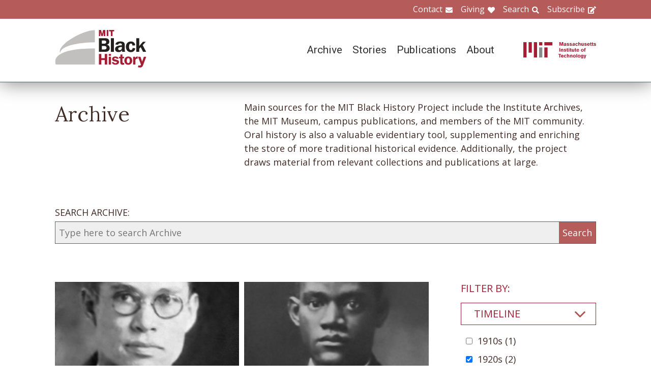

--- FILE ---
content_type: text/html; charset=UTF-8
request_url: https://www.blackhistory.mit.edu/archive-search?f%5B0%5D=career%3A103&f%5B1%5D=career%3A104&f%5B2%5D=career%3A169&f%5B3%5D=collection%3A164&f%5B4%5D=collection%3A175&f%5B5%5D=collection%3A209&f%5B6%5D=collection%3A242&f%5B7%5D=collection%3A244&f%5B8%5D=collection%3A315&f%5B9%5D=department%3A134&f%5B10%5D=life%3A292&f%5B11%5D=life%3A293&f%5B12%5D=life%3A297&f%5B13%5D=school%3A158&f%5B14%5D=timeline%3A90
body_size: 6632
content:

<!DOCTYPE html>
<html lang="en" dir="ltr" prefix="og: https://ogp.me/ns#" class="no-js">
  <head>
    <meta charset="utf-8" />
<script>(function(i,s,o,g,r,a,m){i["GoogleAnalyticsObject"]=r;i[r]=i[r]||function(){(i[r].q=i[r].q||[]).push(arguments)},i[r].l=1*new Date();a=s.createElement(o),m=s.getElementsByTagName(o)[0];a.async=1;a.src=g;m.parentNode.insertBefore(a,m)})(window,document,"script","https://www.google-analytics.com/analytics.js","ga");ga("create", "UA-106400209-1", {"cookieDomain":"auto"});ga("set", "anonymizeIp", true);ga("send", "pageview");</script>
<meta property="og:site_name" content="MIT Black History" />
<meta name="twitter:site" content="mitblackhistory" />
<meta name="twitter:title" content="Archive Search" />
<meta property="og:url" content="https://www.blackhistory.mit.edunode/230" />
<meta property="og:title" content="Archive Search" />
<meta name="twitter:url" content="https://www.blackhistory.mit.edu/archive-search" />
<meta property="og:street_address" content="77 Massachusetts Ave" />
<meta property="og:locality" content="Cambridge" />
<meta property="og:region" content="MA" />
<meta property="og:postal_code" content="02139" />
<meta name="Generator" content="Drupal 8 (https://www.drupal.org)" />
<meta name="MobileOptimized" content="width" />
<meta name="HandheldFriendly" content="true" />
<meta name="viewport" content="width=device-width, initial-scale=1.0" />
<meta http-equiv="x-ua-compatible" content="ie=edge" />
<link rel="shortcut icon" href="/sites/default/files/mit-favicon-xp.ico" type="image/vnd.microsoft.icon" />
<link rel="canonical" href="https://www.blackhistory.mit.edu/archive-search" />
<link rel="shortlink" href="https://www.blackhistory.mit.edu/node/230" />
<link rel="revision" href="https://www.blackhistory.mit.edu/archive-search" />

    <title>Archive Search | MIT Black History</title>
    <link rel="stylesheet" media="all" href="/core/themes/stable/css/system/components/ajax-progress.module.css?q6s5lr" />
<link rel="stylesheet" media="all" href="/core/themes/stable/css/system/components/autocomplete-loading.module.css?q6s5lr" />
<link rel="stylesheet" media="all" href="/core/themes/stable/css/system/components/js.module.css?q6s5lr" />
<link rel="stylesheet" media="all" href="/core/themes/stable/css/system/components/sticky-header.module.css?q6s5lr" />
<link rel="stylesheet" media="all" href="/core/themes/stable/css/system/components/system-status-counter.css?q6s5lr" />
<link rel="stylesheet" media="all" href="/core/themes/stable/css/system/components/system-status-report-counters.css?q6s5lr" />
<link rel="stylesheet" media="all" href="/core/themes/stable/css/system/components/system-status-report-general-info.css?q6s5lr" />
<link rel="stylesheet" media="all" href="/core/themes/stable/css/system/components/tabledrag.module.css?q6s5lr" />
<link rel="stylesheet" media="all" href="/core/themes/stable/css/system/components/tablesort.module.css?q6s5lr" />
<link rel="stylesheet" media="all" href="/core/themes/stable/css/system/components/tree-child.module.css?q6s5lr" />
<link rel="stylesheet" media="all" href="/core/themes/stable/css/views/views.module.css?q6s5lr" />
<link rel="stylesheet" media="all" href="/modules/contrib/back_to_top/css/back_to_top.css?q6s5lr" />
<link rel="stylesheet" media="all" href="/modules/contrib/paragraphs/css/paragraphs.unpublished.css?q6s5lr" />
<link rel="stylesheet" media="all" href="//fonts.googleapis.com/css?family=Lora:400,400i,700,700i|Open+Sans:300,400,600,700,800|Roboto:100,300,400,500,700,900" />
<link rel="stylesheet" media="all" href="/themes/gesso/css/styles.css?q6s5lr" />

    
<!--[if lte IE 8]>
<script src="/core/assets/vendor/html5shiv/html5shiv.min.js?v=3.7.3"></script>
<![endif]-->
<script src="/themes/gesso/js/lib/modernizr.min.js?v=3.3.1"></script>

  </head>
  <body class="path-node not-front page--node-type-landing">
    <div class="skiplinks">
      <a href="#main" class="skiplinks__link visually-hidden focusable">Skip to main content</a>
    </div>
    
      <div class="dialog-off-canvas-main-canvas" data-off-canvas-main-canvas>
    <div class="layout-container">
      <header class="header " role="banner">

    <div class="header-utility">
      <div class="header-utility__inner l-constrain">
          <nav class="nav-utility" role="navigation">
  <h2 class="visually-hidden block__title">Utility Menu</h2>
  <ul class="nav nav--menu"><li class="nav__item"><a href="/contact" class="nav__link nav__link--contact" target="" data-drupal-link-system-path="node/380">Contact</a></li><li class="nav__item"><a href="/giving" class="nav__link nav__link--giving" data-drupal-link-system-path="node/381">Giving</a></li><li class="nav__item"><a href="/search" class="nav__link nav__link--search" target="" data-drupal-link-system-path="node/7">Search</a></li><li class="nav__item"><a href="http://eepurl.com/dit00P" class="nav__link nav__link--subscribe" title="subscribe">Subscribe</a></li></ul></nav>

      </div>
    </div>
    
    <div class="header-navigation">
      <div class="header-navigation__inner l-constrain">
          <span class="site-name">
  <a class="site-name__link" href="/" title="Home" rel="home">
    <h1 class="site-name__text">MIT Black History</h1>
  </a>
  <a class="site-name__link" href="https://www.web.mit.edu" title="MIT" rel="mit">
    <h2 class="site-name__mit"></h2>
  </a>
</span>

  <nav class="nav-main" role="navigation">
  <h2 class="visually-hidden block__title">Main menu</h2>
  <input class="nav__trigger" type="checkbox" id="NavButton">
	<label class="nav__label" for="NavButton" onclick>Menu</label>
  <ul class="nav nav--menu"><li class="nav__item"><a href="/archive" class="nav__link" data-drupal-link-system-path="node/6">Archive</a></li><li class="nav__item"><a href="/stories" class="nav__link" target="" data-drupal-link-system-path="node/10">Stories</a></li><li class="nav__item"><a href="/publications" class="nav__link" data-drupal-link-system-path="node/278">Publications</a></li><li class="nav__item"><a href="/about" class="nav__link" target="" data-drupal-link-system-path="node/379">About</a></li><li class="nav__item"><a href="/contact" class="nav__link nav__link--contact" target="" data-drupal-link-system-path="node/380">Contact</a></li><li class="nav__item"><a href="/giving" class="nav__link nav__link--giving" target="" data-drupal-link-system-path="node/381">Giving</a></li><li class="nav__item"><a href="/search" class="nav__link nav__link--search" target="" data-drupal-link-system-path="node/7">Search</a></li><li class="nav__item"><a href="http://web.mit.edu/" class="nav__link nav__link--mit" target="">MIT</a></li></ul></nav>

      </div>
    </div>

</header>

  
  
  

  
      <main id="main" class="main" role="main" tabindex="-1">
  
    <div data-drupal-messages-fallback class="hidden"></div>

  
  
  
      <section class="landing landing--archive-search">
      <div class="landing-heading">
  <div class="l-constrain landing-heading__grid">
    <h1 class="landing-heading__title">Archive</h1>
    <div class="landing-heading__intro">Main sources for the MIT Black History Project include the Institute Archives, the MIT Museum, campus publications, and members of the MIT community. Oral history is also a valuable evidentiary tool, supplementing and enriching the store of more traditional historical evidence. Additionally, the project draws material from relevant collections and publications at large.</div>
  </div>
</div>

    <form class="search-archive" action="/archive-search">
  <div class="l-constrain">
    <label class="form-item__label" for="keywords">SEARCH ARCHIVE:</label>
    <div class="search-archive__group">
      <input class="form-item__text" name="keywords" id="keywords" type="text" placeholder="Type here to search Archive">
      <input class="form-item__submit" type="submit" value="Search">
    </div>
  </div>
</form>
  
  <div class=" landing__grid l-constrain">
    <div class="landing__main">
          
  
      
  <div>

  <div class="view-two-col ">

  
  <div class="view__content">
             <div class="view__row">
    <div class="card--medium">
  <a class="card__link" href="/archive/edward-s-hope-1926">
    <div class="card__media">  <img src="/sites/default/files/styles/card_medium/public/media/image/1926-Hope-E-1.jpg?itok=YLWmZIWL" width="700" height="450" alt="Edward S. Hope" />




</div>
    <h3 class="card__title">Edward S. Hope, 1926</h3>
  </a>
</div>

  </div>
   <div class="view__row">
    <div class="card--medium">
  <a class="card__link" href="/archive/crispin-c-hall-1926">
    <div class="card__media">  <img src="/sites/default/files/styles/card_medium/public/media/image/1926-Hall-C-1.jpg?itok=0gBuDPyU" width="700" height="450" alt="Crispin C. Hall, 1926" />




</div>
    <h3 class="card__title">Crispin C. Hall, 1926</h3>
  </a>
</div>

  </div>

      </div>

      <div class="view__pager">
            

        </div>
  
  
</div>

</div>

  
  

      </div>
    <div class="landing__sidebar">
      <h4 class="landing__label">Filter By:</h4>
          
    <div class="block--nav-facet">
  <h2 class="nav-facet__heading js-toggle-facet">Timeline</h2>
  <nav class="nav-facet" style="display:none;">
        <div class="facets-widget-checkbox">
      <ul data-drupal-facet-id="archive_timeline" data-drupal-facet-alias="timeline" class="js-facets-checkbox-links item-list__checkbox"><li class="facet-item"><a href="/archive-search?f%5B0%5D=career%3A103&amp;f%5B1%5D=career%3A104&amp;f%5B2%5D=career%3A169&amp;f%5B3%5D=collection%3A164&amp;f%5B4%5D=collection%3A175&amp;f%5B5%5D=collection%3A209&amp;f%5B6%5D=collection%3A242&amp;f%5B7%5D=collection%3A244&amp;f%5B8%5D=collection%3A315&amp;f%5B9%5D=department%3A134&amp;f%5B10%5D=life%3A292&amp;f%5B11%5D=life%3A293&amp;f%5B12%5D=life%3A297&amp;f%5B13%5D=school%3A158&amp;f%5B14%5D=timeline%3A89&amp;f%5B15%5D=timeline%3A90" rel="nofollow" data-drupal-facet-item-id="timeline-89" data-drupal-facet-item-value="89"><span class="facet-item__value">1910s</span>
  <span class="facet-item__count">(1)</span>
</a></li><li class="facet-item"><a href="/archive-search?f%5B0%5D=career%3A103&amp;f%5B1%5D=career%3A104&amp;f%5B2%5D=career%3A169&amp;f%5B3%5D=collection%3A164&amp;f%5B4%5D=collection%3A175&amp;f%5B5%5D=collection%3A209&amp;f%5B6%5D=collection%3A242&amp;f%5B7%5D=collection%3A244&amp;f%5B8%5D=collection%3A315&amp;f%5B9%5D=department%3A134&amp;f%5B10%5D=life%3A292&amp;f%5B11%5D=life%3A293&amp;f%5B12%5D=life%3A297&amp;f%5B13%5D=school%3A158" rel="nofollow" class="is-active" data-drupal-facet-item-id="timeline-90" data-drupal-facet-item-value="90">  <span class="facet-item__status js-facet-deactivate">(-)</span>
<span class="facet-item__value">1920s</span>
  <span class="facet-item__count">(2)</span>
</a></li></ul>
</div>

    </nav>
</div>

    <div class="block--nav-facet">
  <h2 class="nav-facet__heading js-toggle-facet">MIT School</h2>
  <nav class="nav-facet" style="display:none;">
        <div class="facets-widget-checkbox">
      <ul data-drupal-facet-id="archive_school" data-drupal-facet-alias="school" class="js-facets-checkbox-links item-list__checkbox"><li class="facet-item"><a href="/archive-search?f%5B0%5D=career%3A103&amp;f%5B1%5D=career%3A104&amp;f%5B2%5D=career%3A169&amp;f%5B3%5D=collection%3A164&amp;f%5B4%5D=collection%3A175&amp;f%5B5%5D=collection%3A209&amp;f%5B6%5D=collection%3A242&amp;f%5B7%5D=collection%3A244&amp;f%5B8%5D=collection%3A315&amp;f%5B9%5D=department%3A134&amp;f%5B10%5D=life%3A292&amp;f%5B11%5D=life%3A293&amp;f%5B12%5D=life%3A297&amp;f%5B13%5D=timeline%3A90" rel="nofollow" class="is-active" data-drupal-facet-item-id="school-158" data-drupal-facet-item-value="158">  <span class="facet-item__status js-facet-deactivate">(-)</span>
<span class="facet-item__value">School of Engineering</span>
  <span class="facet-item__count">(2)</span>
</a></li></ul>
</div>

    </nav>
</div>

    <div class="block--nav-facet">
  <h2 class="nav-facet__heading js-toggle-facet">MIT Department</h2>
  <nav class="nav-facet" style="display:none;">
        <div class="facets-widget-checkbox">
      <ul data-drupal-facet-id="archive_department" data-drupal-facet-alias="department" class="js-facets-checkbox-links item-list__checkbox"><li class="facet-item"><a href="/archive-search?f%5B0%5D=career%3A103&amp;f%5B1%5D=career%3A104&amp;f%5B2%5D=career%3A169&amp;f%5B3%5D=collection%3A164&amp;f%5B4%5D=collection%3A175&amp;f%5B5%5D=collection%3A209&amp;f%5B6%5D=collection%3A242&amp;f%5B7%5D=collection%3A244&amp;f%5B8%5D=collection%3A315&amp;f%5B9%5D=department%3A132&amp;f%5B10%5D=department%3A134&amp;f%5B11%5D=life%3A292&amp;f%5B12%5D=life%3A293&amp;f%5B13%5D=life%3A297&amp;f%5B14%5D=school%3A158&amp;f%5B15%5D=timeline%3A90" rel="nofollow" data-drupal-facet-item-id="department-132" data-drupal-facet-item-value="132"><span class="facet-item__value">Chemical Engineering</span>
  <span class="facet-item__count">(1)</span>
</a></li><li class="facet-item"><a href="/archive-search?f%5B0%5D=career%3A103&amp;f%5B1%5D=career%3A104&amp;f%5B2%5D=career%3A169&amp;f%5B3%5D=collection%3A164&amp;f%5B4%5D=collection%3A175&amp;f%5B5%5D=collection%3A209&amp;f%5B6%5D=collection%3A242&amp;f%5B7%5D=collection%3A244&amp;f%5B8%5D=collection%3A315&amp;f%5B9%5D=life%3A292&amp;f%5B10%5D=life%3A293&amp;f%5B11%5D=life%3A297&amp;f%5B12%5D=school%3A158&amp;f%5B13%5D=timeline%3A90" rel="nofollow" class="is-active" data-drupal-facet-item-id="department-134" data-drupal-facet-item-value="134">  <span class="facet-item__status js-facet-deactivate">(-)</span>
<span class="facet-item__value">Civil and Environmental Engineering</span>
  <span class="facet-item__count">(2)</span>
</a></li></ul>
</div>

    </nav>
</div>

    <div class="block--nav-facet">
  <h2 class="nav-facet__heading js-toggle-facet">Life@MIT</h2>
  <nav class="nav-facet" style="display:none;">
        <div class="facets-widget-checkbox">
      <ul data-drupal-facet-id="archive_life" data-drupal-facet-alias="life" class="js-facets-checkbox-links item-list__checkbox"><li class="facet-item"><a href="/archive-search?f%5B0%5D=career%3A103&amp;f%5B1%5D=career%3A104&amp;f%5B2%5D=career%3A169&amp;f%5B3%5D=collection%3A164&amp;f%5B4%5D=collection%3A175&amp;f%5B5%5D=collection%3A209&amp;f%5B6%5D=collection%3A242&amp;f%5B7%5D=collection%3A244&amp;f%5B8%5D=collection%3A315&amp;f%5B9%5D=department%3A134&amp;f%5B10%5D=life%3A293&amp;f%5B11%5D=life%3A297&amp;f%5B12%5D=school%3A158&amp;f%5B13%5D=timeline%3A90" rel="nofollow" class="is-active" data-drupal-facet-item-id="life-292" data-drupal-facet-item-value="292">  <span class="facet-item__status js-facet-deactivate">(-)</span>
<span class="facet-item__value">Alpha Phi Alpha</span>
  <span class="facet-item__count">(2)</span>
</a></li></ul>
</div>

    </nav>
</div>

    <div class="block--nav-facet">
  <h2 class="nav-facet__heading js-toggle-facet">Career</h2>
  <nav class="nav-facet" style="display:none;">
        <div class="facets-widget-checkbox">
      <ul data-drupal-facet-id="archive_career" data-drupal-facet-alias="career" class="js-facets-checkbox-links item-list__checkbox"><li class="facet-item"><a href="/archive-search?f%5B0%5D=career%3A104&amp;f%5B1%5D=career%3A169&amp;f%5B2%5D=collection%3A164&amp;f%5B3%5D=collection%3A175&amp;f%5B4%5D=collection%3A209&amp;f%5B5%5D=collection%3A242&amp;f%5B6%5D=collection%3A244&amp;f%5B7%5D=collection%3A315&amp;f%5B8%5D=department%3A134&amp;f%5B9%5D=life%3A292&amp;f%5B10%5D=life%3A293&amp;f%5B11%5D=life%3A297&amp;f%5B12%5D=school%3A158&amp;f%5B13%5D=timeline%3A90" rel="nofollow" class="is-active" data-drupal-facet-item-id="career-103" data-drupal-facet-item-value="103">  <span class="facet-item__status js-facet-deactivate">(-)</span>
<span class="facet-item__value">Education</span>
  <span class="facet-item__count">(1)</span>
</a></li><li class="facet-item"><a href="/archive-search?f%5B0%5D=career%3A103&amp;f%5B1%5D=career%3A104&amp;f%5B2%5D=collection%3A164&amp;f%5B3%5D=collection%3A175&amp;f%5B4%5D=collection%3A209&amp;f%5B5%5D=collection%3A242&amp;f%5B6%5D=collection%3A244&amp;f%5B7%5D=collection%3A315&amp;f%5B8%5D=department%3A134&amp;f%5B9%5D=life%3A292&amp;f%5B10%5D=life%3A293&amp;f%5B11%5D=life%3A297&amp;f%5B12%5D=school%3A158&amp;f%5B13%5D=timeline%3A90" rel="nofollow" class="is-active" data-drupal-facet-item-id="career-169" data-drupal-facet-item-value="169">  <span class="facet-item__status js-facet-deactivate">(-)</span>
<span class="facet-item__value">Engineering</span>
  <span class="facet-item__count">(2)</span>
</a></li><li class="facet-item"><a href="/archive-search?f%5B0%5D=career%3A103&amp;f%5B1%5D=career%3A169&amp;f%5B2%5D=collection%3A164&amp;f%5B3%5D=collection%3A175&amp;f%5B4%5D=collection%3A209&amp;f%5B5%5D=collection%3A242&amp;f%5B6%5D=collection%3A244&amp;f%5B7%5D=collection%3A315&amp;f%5B8%5D=department%3A134&amp;f%5B9%5D=life%3A292&amp;f%5B10%5D=life%3A293&amp;f%5B11%5D=life%3A297&amp;f%5B12%5D=school%3A158&amp;f%5B13%5D=timeline%3A90" rel="nofollow" class="is-active" data-drupal-facet-item-id="career-104" data-drupal-facet-item-value="104">  <span class="facet-item__status js-facet-deactivate">(-)</span>
<span class="facet-item__value">Government &amp; Law</span>
  <span class="facet-item__count">(1)</span>
</a></li><li class="facet-item"><a href="/archive-search?f%5B0%5D=career%3A103&amp;f%5B1%5D=career%3A104&amp;f%5B2%5D=career%3A107&amp;f%5B3%5D=career%3A169&amp;f%5B4%5D=collection%3A164&amp;f%5B5%5D=collection%3A175&amp;f%5B6%5D=collection%3A209&amp;f%5B7%5D=collection%3A242&amp;f%5B8%5D=collection%3A244&amp;f%5B9%5D=collection%3A315&amp;f%5B10%5D=department%3A134&amp;f%5B11%5D=life%3A292&amp;f%5B12%5D=life%3A293&amp;f%5B13%5D=life%3A297&amp;f%5B14%5D=school%3A158&amp;f%5B15%5D=timeline%3A90" rel="nofollow" data-drupal-facet-item-id="career-107" data-drupal-facet-item-value="107"><span class="facet-item__value">Military</span>
  <span class="facet-item__count">(1)</span>
</a></li><li class="facet-item"><a href="/archive-search?f%5B0%5D=career%3A103&amp;f%5B1%5D=career%3A104&amp;f%5B2%5D=career%3A110&amp;f%5B3%5D=career%3A169&amp;f%5B4%5D=collection%3A164&amp;f%5B5%5D=collection%3A175&amp;f%5B6%5D=collection%3A209&amp;f%5B7%5D=collection%3A242&amp;f%5B8%5D=collection%3A244&amp;f%5B9%5D=collection%3A315&amp;f%5B10%5D=department%3A134&amp;f%5B11%5D=life%3A292&amp;f%5B12%5D=life%3A293&amp;f%5B13%5D=life%3A297&amp;f%5B14%5D=school%3A158&amp;f%5B15%5D=timeline%3A90" rel="nofollow" data-drupal-facet-item-id="career-110" data-drupal-facet-item-value="110"><span class="facet-item__value">Transportation</span>
  <span class="facet-item__count">(1)</span>
</a></li></ul>
</div>

    </nav>
</div>

    <div class="block--nav-facet">
  <h2 class="nav-facet__heading js-toggle-facet">Object</h2>
  <nav class="nav-facet" style="display:none;">
        <div class="facets-widget-checkbox">
      <ul data-drupal-facet-id="archive_object" data-drupal-facet-alias="object" class="js-facets-checkbox-links item-list__checkbox"><li class="facet-item"><a href="/archive-search?f%5B0%5D=career%3A103&amp;f%5B1%5D=career%3A104&amp;f%5B2%5D=career%3A169&amp;f%5B3%5D=collection%3A164&amp;f%5B4%5D=collection%3A175&amp;f%5B5%5D=collection%3A209&amp;f%5B6%5D=collection%3A242&amp;f%5B7%5D=collection%3A244&amp;f%5B8%5D=collection%3A315&amp;f%5B9%5D=department%3A134&amp;f%5B10%5D=life%3A292&amp;f%5B11%5D=life%3A293&amp;f%5B12%5D=life%3A297&amp;f%5B13%5D=object%3A83&amp;f%5B14%5D=school%3A158&amp;f%5B15%5D=timeline%3A90" rel="nofollow" data-drupal-facet-item-id="object-83" data-drupal-facet-item-value="83"><span class="facet-item__value">Image</span>
  <span class="facet-item__count">(2)</span>
</a></li></ul>
</div>

    </nav>
</div>

    <div class="block--nav-facet">
  <h2 class="nav-facet__heading js-toggle-facet">Collection</h2>
  <nav class="nav-facet" style="display:none;">
        <div class="facets-widget-checkbox">
      <ul data-drupal-facet-id="archive_collection" data-drupal-facet-alias="collection" class="js-facets-checkbox-links item-list__checkbox"><li class="facet-item"><a href="/archive-search?f%5B0%5D=career%3A103&amp;f%5B1%5D=career%3A104&amp;f%5B2%5D=career%3A169&amp;f%5B3%5D=collection%3A164&amp;f%5B4%5D=collection%3A209&amp;f%5B5%5D=collection%3A242&amp;f%5B6%5D=collection%3A244&amp;f%5B7%5D=collection%3A315&amp;f%5B8%5D=department%3A134&amp;f%5B9%5D=life%3A292&amp;f%5B10%5D=life%3A293&amp;f%5B11%5D=life%3A297&amp;f%5B12%5D=school%3A158&amp;f%5B13%5D=timeline%3A90" rel="nofollow" class="is-active" data-drupal-facet-item-id="collection-175" data-drupal-facet-item-value="175">  <span class="facet-item__status js-facet-deactivate">(-)</span>
<span class="facet-item__value">Caribbean</span>
  <span class="facet-item__count">(1)</span>
</a></li><li class="facet-item"><a href="/archive-search?f%5B0%5D=career%3A103&amp;f%5B1%5D=career%3A104&amp;f%5B2%5D=career%3A169&amp;f%5B3%5D=collection%3A164&amp;f%5B4%5D=collection%3A175&amp;f%5B5%5D=collection%3A209&amp;f%5B6%5D=collection%3A238&amp;f%5B7%5D=collection%3A242&amp;f%5B8%5D=collection%3A244&amp;f%5B9%5D=collection%3A315&amp;f%5B10%5D=department%3A134&amp;f%5B11%5D=life%3A292&amp;f%5B12%5D=life%3A293&amp;f%5B13%5D=life%3A297&amp;f%5B14%5D=school%3A158&amp;f%5B15%5D=timeline%3A90" rel="nofollow" data-drupal-facet-item-id="collection-238" data-drupal-facet-item-value="238"><span class="facet-item__value">Edward S. Hope</span>
  <span class="facet-item__count">(1)</span>
</a></li><li class="facet-item"><a href="/archive-search?f%5B0%5D=career%3A103&amp;f%5B1%5D=career%3A104&amp;f%5B2%5D=career%3A169&amp;f%5B3%5D=collection%3A164&amp;f%5B4%5D=collection%3A175&amp;f%5B5%5D=collection%3A242&amp;f%5B6%5D=collection%3A244&amp;f%5B7%5D=collection%3A315&amp;f%5B8%5D=department%3A134&amp;f%5B9%5D=life%3A292&amp;f%5B10%5D=life%3A293&amp;f%5B11%5D=life%3A297&amp;f%5B12%5D=school%3A158&amp;f%5B13%5D=timeline%3A90" rel="nofollow" class="is-active" data-drupal-facet-item-id="collection-209" data-drupal-facet-item-value="209">  <span class="facet-item__status js-facet-deactivate">(-)</span>
<span class="facet-item__value">HBCUs</span>
  <span class="facet-item__count">(1)</span>
</a></li><li class="facet-item"><a href="/archive-search?f%5B0%5D=career%3A103&amp;f%5B1%5D=career%3A104&amp;f%5B2%5D=career%3A169&amp;f%5B3%5D=collection%3A164&amp;f%5B4%5D=collection%3A175&amp;f%5B5%5D=collection%3A209&amp;f%5B6%5D=collection%3A244&amp;f%5B7%5D=collection%3A315&amp;f%5B8%5D=department%3A134&amp;f%5B9%5D=life%3A292&amp;f%5B10%5D=life%3A293&amp;f%5B11%5D=life%3A297&amp;f%5B12%5D=school%3A158&amp;f%5B13%5D=timeline%3A90" rel="nofollow" class="is-active" data-drupal-facet-item-id="collection-242" data-drupal-facet-item-value="242">  <span class="facet-item__status js-facet-deactivate">(-)</span>
<span class="facet-item__value">Howard University</span>
  <span class="facet-item__count">(1)</span>
</a></li><li class="facet-item"><a href="/archive-search?f%5B0%5D=career%3A103&amp;f%5B1%5D=career%3A104&amp;f%5B2%5D=career%3A169&amp;f%5B3%5D=collection%3A164&amp;f%5B4%5D=collection%3A175&amp;f%5B5%5D=collection%3A209&amp;f%5B6%5D=collection%3A242&amp;f%5B7%5D=collection%3A315&amp;f%5B8%5D=department%3A134&amp;f%5B9%5D=life%3A292&amp;f%5B10%5D=life%3A293&amp;f%5B11%5D=life%3A297&amp;f%5B12%5D=school%3A158&amp;f%5B13%5D=timeline%3A90" rel="nofollow" class="is-active" data-drupal-facet-item-id="collection-244" data-drupal-facet-item-value="244">  <span class="facet-item__status js-facet-deactivate">(-)</span>
<span class="facet-item__value">Middle East</span>
  <span class="facet-item__count">(1)</span>
</a></li><li class="facet-item"><a href="/archive-search?f%5B0%5D=career%3A103&amp;f%5B1%5D=career%3A104&amp;f%5B2%5D=career%3A169&amp;f%5B3%5D=collection%3A164&amp;f%5B4%5D=collection%3A175&amp;f%5B5%5D=collection%3A209&amp;f%5B6%5D=collection%3A241&amp;f%5B7%5D=collection%3A242&amp;f%5B8%5D=collection%3A244&amp;f%5B9%5D=collection%3A315&amp;f%5B10%5D=department%3A134&amp;f%5B11%5D=life%3A292&amp;f%5B12%5D=life%3A293&amp;f%5B13%5D=life%3A297&amp;f%5B14%5D=school%3A158&amp;f%5B15%5D=timeline%3A90" rel="nofollow" data-drupal-facet-item-id="collection-241" data-drupal-facet-item-value="241"><span class="facet-item__value">Morehouse</span>
  <span class="facet-item__count">(1)</span>
</a></li><li class="facet-item"><a href="/archive-search?f%5B0%5D=career%3A103&amp;f%5B1%5D=career%3A104&amp;f%5B2%5D=career%3A169&amp;f%5B3%5D=collection%3A164&amp;f%5B4%5D=collection%3A175&amp;f%5B5%5D=collection%3A209&amp;f%5B6%5D=collection%3A242&amp;f%5B7%5D=collection%3A244&amp;f%5B8%5D=department%3A134&amp;f%5B9%5D=life%3A292&amp;f%5B10%5D=life%3A293&amp;f%5B11%5D=life%3A297&amp;f%5B12%5D=school%3A158&amp;f%5B13%5D=timeline%3A90" rel="nofollow" class="is-active" data-drupal-facet-item-id="collection-315" data-drupal-facet-item-value="315">  <span class="facet-item__status js-facet-deactivate">(-)</span>
<span class="facet-item__value">NAACP</span>
  <span class="facet-item__count">(1)</span>
</a></li><li class="facet-item"><a href="/archive-search?f%5B0%5D=career%3A103&amp;f%5B1%5D=career%3A104&amp;f%5B2%5D=career%3A169&amp;f%5B3%5D=collection%3A175&amp;f%5B4%5D=collection%3A209&amp;f%5B5%5D=collection%3A242&amp;f%5B6%5D=collection%3A244&amp;f%5B7%5D=collection%3A315&amp;f%5B8%5D=department%3A134&amp;f%5B9%5D=life%3A292&amp;f%5B10%5D=life%3A293&amp;f%5B11%5D=life%3A297&amp;f%5B12%5D=school%3A158&amp;f%5B13%5D=timeline%3A90" rel="nofollow" class="is-active" data-drupal-facet-item-id="collection-164" data-drupal-facet-item-value="164">  <span class="facet-item__status js-facet-deactivate">(-)</span>
<span class="facet-item__value">Order of Operations 1921-1945</span>
  <span class="facet-item__count">(2)</span>
</a></li><li class="facet-item"><a href="/archive-search?f%5B0%5D=career%3A103&amp;f%5B1%5D=career%3A104&amp;f%5B2%5D=career%3A169&amp;f%5B3%5D=collection%3A164&amp;f%5B4%5D=collection%3A172&amp;f%5B5%5D=collection%3A175&amp;f%5B6%5D=collection%3A209&amp;f%5B7%5D=collection%3A242&amp;f%5B8%5D=collection%3A244&amp;f%5B9%5D=collection%3A315&amp;f%5B10%5D=department%3A134&amp;f%5B11%5D=life%3A292&amp;f%5B12%5D=life%3A293&amp;f%5B13%5D=life%3A297&amp;f%5B14%5D=school%3A158&amp;f%5B15%5D=timeline%3A90" rel="nofollow" data-drupal-facet-item-id="collection-172" data-drupal-facet-item-value="172"><span class="facet-item__value">Students</span>
  <span class="facet-item__count">(2)</span>
</a></li><li class="facet-item"><a href="/archive-search?f%5B0%5D=career%3A103&amp;f%5B1%5D=career%3A104&amp;f%5B2%5D=career%3A169&amp;f%5B3%5D=collection%3A164&amp;f%5B4%5D=collection%3A175&amp;f%5B5%5D=collection%3A209&amp;f%5B6%5D=collection%3A217&amp;f%5B7%5D=collection%3A242&amp;f%5B8%5D=collection%3A244&amp;f%5B9%5D=collection%3A315&amp;f%5B10%5D=department%3A134&amp;f%5B11%5D=life%3A292&amp;f%5B12%5D=life%3A293&amp;f%5B13%5D=life%3A297&amp;f%5B14%5D=school%3A158&amp;f%5B15%5D=timeline%3A90" rel="nofollow" data-drupal-facet-item-id="collection-217" data-drupal-facet-item-value="217"><span class="facet-item__value">Technique Yearbook</span>
  <span class="facet-item__count">(2)</span>
</a></li></ul>
</div>

    </nav>
</div>

      </div>
  </div>
</section>

  
  


  </main>

  
      <section class="postscript">
    <div id="block-footer-callout" class="block block--footer-callout">
  
    
      <div class="block__content">
        <section class="cta"><div class="cta__inner l-constrain"><h2 class="cta__heading">Have a piece of MIT black history to share?</h2><div class="cta__text">The MIT Black History Project’s mission is to research, identify, and produce scholarly curatorial content on the MIT Black experience. If you have an important item you believe the project should consider for its collection, please start by contacting us on this website.</div><a href="/giving" class="cta__link">Tell us about your piece of MIT Black history</a></div></section>
    </div>
  </div>

  
</section>

  
      <footer class="footer" role="contentinfo">
  <div class="footer__inner l-constrain">

    <section class="footer__top">
        <div class="callout ">

      <h3 class="callout__heading">Follow Us</h3>
  
  

    <div class="callout__button">
        <a href="https://twitter.com/mitblackhistory" class="button button button--social button--social__twitter ">Twitter</a>
<a href="https://www.youtube.com/channel/UCbBaiaN9e99TzTodlP6fEaw" class="button button button--social button--social__youtube ">YouTube</a>
<a href="https://soundcloud.com/mitblackhistory" class="button button button--social button--social__soundcloud ">Sound Cloud</a>
<a href="http://mitblackhistory.blogspot.com/" class="button button button--social button--social__blogger ">Blogger</a>

    </div>
  
</div>

  <div class="callout ">

      <h3 class="callout__heading">Connect with us</h3>
  
  

    <div class="callout__button">
        <a href="/contact" class="button button--muted button">Contact</a>

    </div>
  
</div>

    </section>

    <section class="footer__bottom">
        <div class="callout callout--text">

  
      <div class="callout__text">
      <p>The mission of the MIT Black History Project is to research, identify, and produce scholarly curatorial content on the Black experience at MIT since the Institute opened its doors in 1865.</p>

    </div>
  

  
</div>

  <div class="callout callout--text">

  
      <div class="callout__text">
      <p>Massachusetts Institute of Technology<br />
77 Massachusetts Avenue<br />
Cambridge, MA 02139</p>

    </div>
  

  
</div>

  <div class="callout callout--text">

  
      <div class="callout__text">
      <span class="site-name"><h1 class='site-name__text'><a class='site-name__link' href='/' rel='home' title='Home'>BlackHistory</a></h1></span>
    </div>
  

  
</div>

    </section>

  </div>
</footer>

  
</div>

  </div>

    
    <script type="application/json" data-drupal-selector="drupal-settings-json">{"path":{"baseUrl":"\/","scriptPath":null,"pathPrefix":"","currentPath":"node\/230","currentPathIsAdmin":false,"isFront":false,"currentLanguage":"en","currentQuery":{"f":["career:103","career:104","career:169","collection:164","collection:175","collection:209","collection:242","collection:244","collection:315","department:134","life:292","life:293","life:297","school:158","timeline:90"]}},"pluralDelimiter":"\u0003","suppressDeprecationErrors":true,"ajaxPageState":{"libraries":"back_to_top\/back_to_top_icon,back_to_top\/back_to_top_js,core\/html5shiv,facets\/drupal.facets.checkbox-widget,facets\/drupal.facets.views-ajax,facets\/soft-limit,gesso\/facets,gesso\/fonts,gesso\/global,gesso\/pager,google_analytics\/google_analytics,paragraphs\/drupal.paragraphs.unpublished,system\/base,views\/views.ajax,views\/views.module","theme":"gesso","theme_token":null},"ajaxTrustedUrl":[],"back_to_top":{"back_to_top_button_trigger":100,"back_to_top_prevent_on_mobile":true,"back_to_top_prevent_in_admin":false,"back_to_top_button_type":"image","back_to_top_button_text":"Back to top"},"google_analytics":{"trackOutbound":true,"trackMailto":true,"trackDownload":true,"trackDownloadExtensions":"7z|aac|arc|arj|asf|asx|avi|bin|csv|doc(x|m)?|dot(x|m)?|exe|flv|gif|gz|gzip|hqx|jar|jpe?g|js|mp(2|3|4|e?g)|mov(ie)?|msi|msp|pdf|phps|png|ppt(x|m)?|pot(x|m)?|pps(x|m)?|ppam|sld(x|m)?|thmx|qtm?|ra(m|r)?|sea|sit|tar|tgz|torrent|txt|wav|wma|wmv|wpd|xls(x|m|b)?|xlt(x|m)|xlam|xml|z|zip"},"facets_views_ajax":{"archive_collection":{"view_id":"archive_search_index","current_display_id":"listing","view_base_path":"","ajax_path":"\/views\/ajax"},"archive_object":{"view_id":"archive_search_index","current_display_id":"listing","view_base_path":"","ajax_path":"\/views\/ajax"},"archive_career":{"view_id":"archive_search_index","current_display_id":"listing","view_base_path":"","ajax_path":"\/views\/ajax"},"archive_life":{"view_id":"archive_search_index","current_display_id":"listing","view_base_path":"","ajax_path":"\/views\/ajax"},"archive_department":{"view_id":"archive_search_index","current_display_id":"listing","view_base_path":"","ajax_path":"\/views\/ajax"},"archive_school":{"view_id":"archive_search_index","current_display_id":"listing","view_base_path":"","ajax_path":"\/views\/ajax"},"archive_timeline":{"view_id":"archive_search_index","current_display_id":"listing","view_base_path":"","ajax_path":"\/views\/ajax"}},"facets":{"softLimit":{"archive_collection":5,"archive_career":5,"archive_life":5,"archive_department":5,"archive_school":5,"archive_timeline":5},"softLimitSettings":{"archive_collection":{"showLessLabel":"Show less","showMoreLabel":"Show more"},"archive_career":{"showLessLabel":"Show less","showMoreLabel":"Show more"},"archive_life":{"showLessLabel":"Show less","showMoreLabel":"Show more"},"archive_department":{"showLessLabel":"Show less","showMoreLabel":"Show more"},"archive_school":{"showLessLabel":"Show less","showMoreLabel":"Show more"},"archive_timeline":{"showLessLabel":"Show less","showMoreLabel":"Show more"}}},"views":{"ajax_path":"\/views\/ajax","ajaxViews":{"views_dom_id:809f78ffb7a23c67914a55b728feb98f2afd458e3945106013b4d66806fc0da9":{"view_name":"archive_search_index","view_display_id":"listing","view_args":"","view_path":"\/node\/230","view_base_path":null,"view_dom_id":"809f78ffb7a23c67914a55b728feb98f2afd458e3945106013b4d66806fc0da9","pager_element":0}}},"user":{"uid":0,"permissionsHash":"b7361a0269eb485a1d1c99969750c317fe5f491681f2a23d7f843b8206200010"}}</script>
<script src="/core/assets/vendor/jquery/jquery.min.js?v=3.4.1"></script>
<script src="/core/assets/vendor/jquery-once/jquery.once.min.js?v=2.2.0"></script>
<script src="/core/misc/drupalSettingsLoader.js?v=8.8.3"></script>
<script src="/core/misc/drupal.js?v=8.8.3"></script>
<script src="/core/misc/drupal.init.js?v=8.8.3"></script>
<script src="/core/assets/vendor/jquery.ui/ui/effect-min.js?v=1.12.1"></script>
<script src="/modules/contrib/back_to_top/js/back_to_top.js?v=8.8.3"></script>
<script src="/modules/contrib/google_analytics/js/google_analytics.js?v=8.8.3"></script>
<script src="/themes/gesso/js/lib/headroom.min.js?v=8.8.3"></script>
<script src="/themes/gesso/js/scripts.js?v=8.8.3"></script>
<script src="/themes/gesso/js/facets.js?v=8.8.3"></script>
<script src="/modules/contrib/facets/js/base-widget.js?v=8.8.3"></script>
<script src="/core/misc/progress.js?v=8.8.3"></script>
<script src="/core/modules/responsive_image/js/responsive_image.ajax.js?v=8.8.3"></script>
<script src="/core/misc/ajax.js?v=8.8.3"></script>
<script src="/core/themes/stable/js/ajax.js?v=8.8.3"></script>
<script src="/modules/contrib/facets/js/facets-views-ajax.js?q6s5lr"></script>
<script src="/modules/contrib/facets/js/checkbox-widget.js?v=8.8.3"></script>
<script src="/modules/contrib/facets/js/soft-limit.js?v=8.8.3"></script>
<script src="/core/assets/vendor/jquery-form/jquery.form.min.js?v=4.22"></script>
<script src="/core/modules/views/js/base.js?v=8.8.3"></script>
<script src="/core/modules/views/js/ajax_view.js?v=8.8.3"></script>

  </body>
</html>
